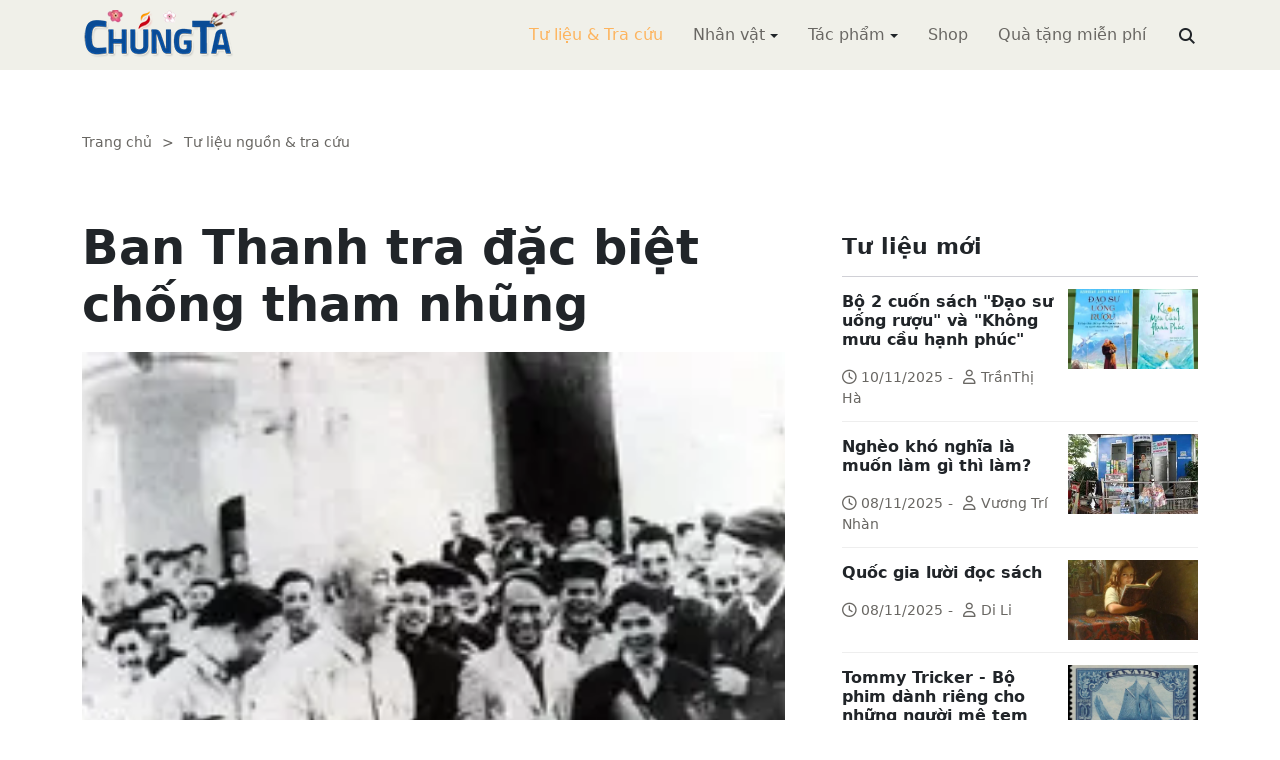

--- FILE ---
content_type: text/html; charset=utf-8
request_url: https://chungta.com/nd/tu-lieu-tra-cuu/ban_thanh_tra_dac_biet_chong_tham_nhung-e.html
body_size: 11524
content:
<!DOCTYPE html><html xmlns="http://www.w3.org/1999/xhtml" lang="vi"><head><title>Ban Thanh tra đặc biệt chống tham nhũng :: Suy ngẫm &amp; Tự vấn :: ChúngTa.com</title><meta name="viewport" content="width=device-width, initial-scale=1"/><link rel="canonical" href="https://www.chungta.com/nd/tu-lieu-tra-cuu/ban_thanh_tra_dac_biet_chong_tham_nhung-e.html"/><link rel="preconnect" href="//cdnjs.cloudflare.com"/><link rel="preconnect" href="//fonts.googleapis.com"/><link rel="preconnect" href="//fonts.gstatic.com"/><link rel="preconnect" href="//st.chungta.com"/><link rel="preconnect" href="//fs.chungta.com"/><link rel="preconnect" href="//connect.facebook.net"/><link rel="preconnect" href="//platform.twitter.com"/><link rel="preconnect" href="//www.googletagmanager.com"/><meta name="description" content="Trong khi lãnh đạo chính quyền, Hồ Chủ tịch quan tâm nhất đến vấn đề sao cho được lòng dân, và xem đó như nguyên tắc cao nhất..., ChúngTa.com - Chia sẻ tri thức, Phát triển văn hóa, Khai sáng cá nhân, Khai sáng cộng đồng"/><link rel="icon" type="image/x-icon" href="//fs.chungta.com/files/14124e6776864c6d8fb32525a6f38daa/image=x-icon/8f9ca62a95ab4e1ab9593ae1bfa3fd11/favicon.ico"/><link rel="shortcut icon" type="image/x-icon" href="//fs.chungta.com/files/14124e6776864c6d8fb32525a6f38daa/image=x-icon/8f9ca62a95ab4e1ab9593ae1bfa3fd11/favicon.ico"/><meta property="og:locale" content="vi_VN"/><meta property="og:url" content="https://www.chungta.com/nd/tu-lieu-tra-cuu/ban_thanh_tra_dac_biet_chong_tham_nhung-e.html"/><meta property="og:title" content="Ban Thanh tra đặc biệt chống tham nhũng"/><meta property="og:description" content="Trong khi lãnh đạo chính quyền, Hồ Chủ tịch quan tâm nhất đến vấn đề sao cho được lòng dân, và xem đó như nguyên tắc cao nhất..."/><meta property="og:image" content="https://fs.chungta.com/thumbnailwebps/14124e6776864c6d8fb32525a6f38daa/0/0/0/0f9d5b81b3d547bba9e48aab8ccd3c75/0/2009/0004755060302/ban-thanh-tra-dac-biet-chong-tham-nhung.webp"/><meta property="og:image" content="https://fs.chungta.com/images/14124e6776864c6d8fb32525a6f38daa/f755dfbf8e144443b8a8d0f98725920c/ChungTa.com-cover.jpg.webp"/><meta name="twitter:card" content="summary_large_image"/><meta name="twitter:title" content="Ban Thanh tra đặc biệt chống tham nhũng"/><meta name="twitter:description" content="Trong khi lãnh đạo chính quyền, Hồ Chủ tịch quan tâm nhất đến vấn đề sao cho được lòng dân, và xem đó như nguyên tắc cao nhất..."/><meta name="twitter:image" content="https://fs.chungta.com/thumbnailwebps/14124e6776864c6d8fb32525a6f38daa/0/0/0/0f9d5b81b3d547bba9e48aab8ccd3c75/0/2009/0004755060302/ban-thanh-tra-dac-biet-chong-tham-nhung.webp"/><meta name="twitter:image" content="https://fs.chungta.com/images/14124e6776864c6d8fb32525a6f38daa/f755dfbf8e144443b8a8d0f98725920c/ChungTa.com-cover.jpg.webp"/><meta property="og:type" content="article"/><meta property="fb:pages" content="113265397099"/><meta property="fb:admins" content="1223198359,1203931357"/><meta property="fb:app_id" content="111535571443"/><meta property="article:author" content="https://www.facebook.com/chungtachamcom"/><link rel="stylesheet" crossorigin="anonymous" href="//st.chungta.com/_assets/default.css?v=1768749247"/><link rel="stylesheet" href="//st.chungta.com/_themes/default/css/all.css?v=1768749254"/><link rel="stylesheet" crossorigin="anonymous" href="//st.chungta.com/_css/s_ce3acdc88af44d2c850841290f8fce4b.css?v=1754907065"/><style>#mmenujs-12eb45851bdd473a924ca582f7d7d5da:not(.mm-menu_offcanvas){display:none}</style></head><body><div class="chungta nd default desktop macos desktop-os tu-lieu-tra-cuu cms-content view"><header class="header"><div class="container"><div class="row"><div class="zone logo col-8 col-sm-6 col-xl-3"><div><div><h1><a href="/index.html" style="background-image:url(//fs.chungta.com/files/14124e6776864c6d8fb32525a6f38daa/image=png/6b9223ed8365486e8755475dd36fa660/medium-logo-155x50.png)">ChúngTa.com</a></h1></div></div></div><nav class="zone menu right col-4 col-sm-6 col-xl-9"><div class="portlet main-menu"><div class="content"><nav id="mmenujs-12eb45851bdd473a924ca582f7d7d5da" class="navigator mm-menu"><ul><li class="search box"><span><span><input type="text" maxlength="150" onkeyup="__onsearch(event, this)" placeholder=""/><span class="fa fa-search"></span></span></span></li><li class="selected"><a href="/nd/tu-lieu-tra-cuu.html">Tư liệu &amp; Tra cứu</a></li><li class="has children"><a href="/nhan-vat.html">Nhân vật</a><label></label><ul><li><a href="/nd/nhan-vat-van-hoa.html">Nhân vật Văn hóa</a></li><li><a href="/nd/nhan-vat-xa-hoi.html">Nhân vật Hoạt động Xã hội</a></li></ul></li><li class="has children"><a href="/tac-pham.html">Tác phẩm</a><label></label><ul><li><a href="/nd/tac-pham-van-hoc.html">Tác phẩm văn học</a></li><li><a href="/nd/tac-pham-hoc-thuat.html">Tác phẩm học thuật</a></li><li><a href="/nd/tac-pham-hoc-lam-nguoi.html">Tác phẩm học làm người</a></li></ul></li><li><a href="//shop.chungta.com/?utm_campaign=corss-funnels&amp;utm_source=chungta&amp;utm_medium=links&amp;utm_content=header-link">Shop</a></li><li><a href="//shop.chungta.com/offer/freebook-ngcntb-tang-sach-mien-phi?utm_campaign=freebook-ngcntb&amp;utm_source=chungta&amp;utm_medium=links&amp;utm_content=header-link">Quà tặng miễn phí</a></li></ul></nav><a href="#mmenujs-12eb45851bdd473a924ca582f7d7d5da" class="navigator toggle"><button type="button"><i class="fas fa-bars"></i></button></a><nav class="navigator"><ul><li class="selected"><a href="/nd/tu-lieu-tra-cuu.html">Tư liệu &amp; Tra cứu</a></li><li class="has children"><a href="/nhan-vat.html">Nhân vật</a><label></label><ul><li><a href="/nd/nhan-vat-van-hoa.html">Nhân vật Văn hóa</a></li><li><a href="/nd/nhan-vat-xa-hoi.html">Nhân vật Hoạt động Xã hội</a></li></ul></li><li class="has children"><a href="/tac-pham.html">Tác phẩm</a><label></label><ul><li><a href="/nd/tac-pham-van-hoc.html">Tác phẩm văn học</a></li><li><a href="/nd/tac-pham-hoc-thuat.html">Tác phẩm học thuật</a></li><li><a href="/nd/tac-pham-hoc-lam-nguoi.html">Tác phẩm học làm người</a></li></ul></li><li><a href="//shop.chungta.com/?utm_campaign=corss-funnels&amp;utm_source=chungta&amp;utm_medium=links&amp;utm_content=header-link">Shop</a></li><li><a href="//shop.chungta.com/offer/freebook-ngcntb-tang-sach-mien-phi?utm_campaign=freebook-ngcntb&amp;utm_source=chungta&amp;utm_medium=links&amp;utm_content=header-link">Quà tặng miễn phí</a></li><li class="search box"><span><input type="text" maxlength="150" onkeyup="__onsearch(event, this)" placeholder=""/><span class="fa fa-search"></span></span></li></ul></nav></div></div></nav></div></div></header><div class="main container"><div class="row"><div class="zone content widgets col-12 col-lg-8"><div class="portlet noi-dung"><div class="content"><ul class="cms breadcrumbs" itemprop="breadcrumb" itemtype="http://schema.org/BreadcrumbList"><li itemprop="itemListElement" itemtype="http://schema.org/ListItem"><meta property="position" content="1"/><span><a href="/index.html">Trang chủ</a></span></li><li><label>&gt;</label></li><li itemprop="itemListElement" itemtype="http://schema.org/ListItem"><meta property="position" content="2"/><span><a href="/nd/tu-lieu-tra-cuu.html">Tư liệu nguồn &amp; tra cứu</a></span></li></ul><div class="cms view content"><h2>Ban Thanh tra đặc biệt chống tham nhũng</h2><figure class="animate__animated animate__fadeIn background thumbnail"><span style="background-image:url(//fs.chungta.com/thumbnailwebps/14124e6776864c6d8fb32525a6f38daa/0/0/0/0f9d5b81b3d547bba9e48aab8ccd3c75/0/2009/0004755060302/ban-thanh-tra-dac-biet-chong-tham-nhung.webp)"></span></figure><div class="meta"><span><label>Trần Vĩnh Khang</label></span><section><span>08:31 CH @ Thứ Ba - 28 tháng 2, 2006<i style="display:none" class="edit icon float-end fas fa-edit"></i></span></section></div><section class="body"><P><I>Một tháng sau ngày</SPAN>giành được chính quyền trên cả nước, Chủ tịch Hồ Chí Minh trong cuộc gặp gỡ với đại biểu báo chí</SPAN>ngày 6/10/1945, đã nói: Chính phủ dân chủ cộng hoà lâm thời là công bộc của dân. Làm việc nước hay làm việc gì khác, người ta thường muốn có một chút danh hay một chút lợi về phần mình. Nhưng anh em trong Chính phủ lâm thời hiện nay, như quốc dân đã biết, ra gánh vác việc nước, không ai mong danh hay chuộng lợi</SPAN>.</I><I>Muốn cho danh chính, thì danh, làm sao cho dân tộc mình có danh với thế giới và lợi, làm thế nào cho tranh được lợi với thế giới.</SPAN></I></P><P></P><P>Trong khi lãnh đạo chính quyền, Hồ Chủ tịch quan tâm nhất đến vấn đề sao cho được lòng dân, và xem đó như nguyên tắc cao nhất. Người viết trên báo Cứu quốc 65 ngày 12/10/1945: "Ta nhận thấy xung quanh các UBND, một vài nơi tiếng phàn nàn oán thán nhiều hơn các Uỷ ban địa phương. Những Uỷ ban đó không những không được dân yêu, còn bị dân khinh, dân ghét là khác nữa.</SPAN></P><P>Thứ nhất, dân ghét các ông Chủ tịch các ông uỷ viên vì cái tật ngông nghênh, cậy thế cậy quyền. Những ông này không hiểu nhiệm vụ và chính sách của Việt minh, nên khi nắm được chính quyền trong tay vẫn lạm dụng, có được mấy khẩu súng lục trong túi lúc nào cũng lăm le muốn bắn, đeo chiếc kiếm bên mình lúc nào cũng chỉ chực muốn chặt người ta. Người ta còn bĩu môi nói đến bà “thủ trưởng” nọ bận quần áo chẽn, tóc ngắn, cưỡi ngựa ra đi rong khắp phố mà chẳng có việc gì, người ta còn thì thào chỉ trỏ ông tỉnh trưởng kia vác ô tô đưa bà tỉnh trưởng đi chơi mát mỗi chiều”.</SPAN></P><P>Để khắc phục tình trạng đó, Hồ Chủ tịch đã không chỉ chờ ở biện pháp tuyên truyền, giải thích, phê bình, tự phê bình. Ngày 23/11/1945, bằng sắc lệnh số 64 đăng trong Công báo, người đã lập ra một Ban thanh tra đặc biệt và một toà án đặc biệt c</SPAN>ó nhiệm vụ giám sát và xét xử các sai phạm của các nhân viên từ trong các UBND các cấp đến cơ quan cao nhất của chính quyền, Chính phú, không để cho Toà án địa phương lại xử quan chức địa phương.</SPAN></P><P></SPAN></P><P>Nội dung sắc lệnh như sau:</SPAN></P><P></SPAN></P><P>"Chủ tịch Chính phủ lâm thời Việt <?xml:namespace prefix = st1/><st1:country-region w:st="on"><st1:place w:st="on">Nam</st1:place></st1:country-region> dân chủ cộng hoà ra sắc lệnh:</SPAN></P><P></SPAN></P><P><STRONG>Điều thứ nhất</STRONG>: Chính phủ sẽ lập ngay một Ban thanh tra đặc biệt, có uỷ nhiệm là đi giám sát tất cả các công việc và các nhân viên của UBND, các cơ quan của Chính phủ.</SPAN></P><P></SPAN></P><P><STRONG>Điều thứ hai</STRONG>: Ban thanh tra đặc biệt có toàn quyền:</SPAN></P><UL><LI>Nhận các đơn khiếu nại của nhân dân.</SPAN><li>Điều tra, hội chứng, xem xét các tài liệu giấy tờ của các của Chính phủ cần thiết cho công việc giám sát.</SPAN><li>Đình chức, bắt giam bất cứ nhân viên nào trong UBND hay của Chính phủ đã phạm lỗi, trước khi mang ra Hội đồng Chính phủ hay Toà án đặc biệt xét xử.</SPAN></SPAN><li>Tịch biên hoặc niêm phong những tang vật và dùng mọi cách điều tra để lập một hồ sơ mang một phạm nhân ra Toà án đặc biệt.</SPAN></LI></UL><P>Ban Thanh tra có thể truy tố cả các việc đã xảy ra trước ngày ban sắc lệnh</SPAN>này.</SPAN></P><P>Ban thanh tra có quyền đề nghị lên Chính phủ những điều cần sửa đổi trong các cơ quan.</SPAN></P><P>Khi Ban thanh tra đặc biệt đã lập xong được hồ sơ truy tố, thì các vụ việc sẽ được UBND hoặc các cơ quan được đưa ra xét xử không ở các toà án dân sự thường, mà do một toà án đặc biệt.</SPAN></P><P>Sắc lệnh số 64–SL cũng quy định luôn chức năng, cơ cấu về lề lối làm việc của Toà án đặc biệt như sau:</SPAN></P><P></SPAN></P><P><STRONG>Điều thứ ba</STRONG>: sẽ thiết lập ngay tại Hà Nội một toà án đặc biệt để xử những nhân viên</SPAN>của các UBND hay các cơ quan của Chính phủ do Ban thanh tra truy tố.</SPAN></P><P></SPAN></P><P><STRONG>Điều thứ tư</STRONG>: Toà án đặc biệt có ông Chủ tịch Chính phủ lâm thời (tức là Chủ tịch nước) làm chánh án và hai ông Bộ trưởng Bộ Nội vụ và Bộ trưởng Bộ Tư pháp làm hội thẩm.</SPAN></P><P>Bộ trưởng Bộ Tư pháp sẽ là hội thẩm thuyết trình. Một uỷ viên trong Ban Thanh tra đứng buộc tội .</SPAN></SPAN></P><P>Viên lục sự sẽ do ông Trưởng lý toà thượng thẩm Hà Nội chỉ định.</SPAN></P><P></SPAN></P><P><STRONG>Điều thứ năm</STRONG>: Bị cáo có thể tự bào chữa lấy, hay nhờ luật sư bênh vực, ông hội thẩm thuyết trình có thể cử một luật sư ra bào chữa không cho bị cáo.</SPAN></SPAN></P><P></SPAN></P><P><STRONG>Điều thứ sáu</STRONG>: Toà án đặc biệt có toàn quyền định án, có thể tuyên án tử hình: những án tuyên lên sẽ thi hành trong 48 giờ.</SPAN></P><P></SPAN></P><P>Bản sắc lệnh được Chủ tịch Hồ Chí Minh ký ngày 23/11/1945.</P><P></p></section><div class="info"><div><span>Nguồn:</span><span><label>Tạp chí Tia Sáng</label></span></div><section><span class="shares" data-share-to="facebook"><a href="#"><i class="fab fa-facebook"></i>Facebook</a></span><span class="shares" data-share-to="twitter"><a href="#"><i class="fab fa-twitter"></i>Twitter</a></span><span class="shares" data-share-to="linkedin"><a href="#"><i class="fab fa-linkedin"></i>LinkedIn</a></span><span class="shares" data-share-to="pinterest"><a href="#"><i class="fab fa-pinterest"></i>Pinterest</a></span><span><span>Cập nhật lúc:</span><label>01:55 CH @ 03/02/2009</label></span></section></div></div><div class="cms view internal relateds"><div class="cms list title relateds"><h3>Nội dung liên quan</h3></div><ul class="cms list"><li class="no thumbnail"><h3><a href="/nd/tu-lieu-tra-cuu/anh_huong_cua_van_hoa_doi_voi_phap_luat.html">Ảnh hưởng của văn hóa đối với pháp luật</a></h3><div>09/10/2014<label> | </label>Nguyễn Trần Bạt<span class="summary" data-fixed-lines="1">Văn hóa có một ảnh hưởng không thể phủ nhận đối với pháp luật. Văn hóa chính là cuộc sống, do đó, việc xây dựng pháp luật, theo lẽ tự nhiên, phải dựa trên những kinh nghiệm văn hóa, tức là pháp luật phải có khả năng biến thành văn hóa để điều chỉnh cuộc sống. Tuy nhiên, thực tế cho thấy, ở rất nhiều nơi trên thế giới, hệ thống pháp luật tỏ ra không tương thích với cuộc sống. Phải chăng yếu tố văn hóa, ở những nơi đó, đã bị tách rời khỏi pháp luật hay bản thân pháp luật được xây dựng trên một nền văn hóa méo mó, phi tự nhiên?</span></div></li><li class="no thumbnail"><h3><a href="/nd/tu-lieu-tra-cuu/than_linh_phap_quyen.html">Thần linh pháp quyền</a></h3><div>20/08/2014<label> | </label>Nguyễn Sĩ Dũng<span class="summary" data-fixed-lines="1">Pháp quyền về bản chất gắn với “thần linh”. Và người đầu tiên không ngại nói ra điều ấy chính là Chủ tịch Hồ Chí Minh. Ngoài ra, Chủ tịch Hồ Chí Minh, có lẽ, cũng là người Việt Đầu tiên nói đến pháp quyền. Năm 1919, trong bản yêu sách gửi đến hội nghị Versaille, yêu sách thứ 7 được người đề ra là pháp quyền...</span></div></li><li class="no thumbnail"><h3><a href="/nd/tu-lieu-tra-cuu/phap_luat-tai_san_tinh_than_cua_nhan_dan.html">Pháp luật – Tài sản tinh thần của nhân dân</a></h3><div>21/02/2014<label> | </label>Nguyễn Trần Bạt<span class="summary" data-fixed-lines="1">Xuất phát từ đòi hỏi xã hội phải được điều chỉnh bởi những quy tắc nhất định, pháp luật đã ra đời. Bản chất của pháp luật là các khế ước xã hội, tức là kết quả của sự thỏa thuận của mọi người. Nếu thỏa mãn điều kiện này, sự tự nguyện nhượng bớt một phần tự do cá nhân sẽ đưa đến sự hình thành của nền dân chủ ở đó, tự do không chỉ đơn thuần là tự do bản năng mà sẽ có chất lượng cao hơn, tức là tự do mang trong mình sự hài hòa lợi ích giữa các cá nhân, giữa cá nhân với cộng đồng và ở mức độ cao hơn nữa, tự do như là, phát triển...</span></div></li><li class="no thumbnail"><h3><a href="/nd/tu-lieu-tra-cuu/tham_nhung_va_tham_nhung_tinh_than.html">Tham nhũng và tham nhũng tinh thần</a></h3><div>29/11/2011<label> | </label>Nguyễn Trần Bạt<span class="summary" data-fixed-lines="1">Nếu như chống tham những vật chất có mục đích là làm trong sạch đời sống xã hội thì chống tham nhũnng tinh thần có nhiệm vụ là chống lại sự rủi ro đối với sự phát triển của nhân loại.”</span></div></li><li class="no thumbnail"><h3><a href="/nd/tu-lieu-tra-cuu/luat_su_cua_nha_nuoc_va_luat_su_cua_dan-e.html">Luật sư của Nhà nước và Luật sư của người dân</a></h3><div>07/12/2010<label> | </label>Đoàn Tiểu Long<span class="summary" data-fixed-lines="1">Từ trước tới nay, các chuyên gia pháp lý của ta đều nhất trí rằng “bình đẳng trước Toà án” chỉ là một nội dung của quyền “bình đẳng trước pháp luật” mà Hiến pháp quy định, tuy nhiên trước Toà án các bên chỉ bình đẳng về mặt tố tụng, tức là đưa ra chứng cứ, tài liệu, yêu cầu và tranh luận, chứ không bình đẳng về mọi mặt. Chính đây là điều đáng suy ngẫm...</span></div></li><li class="no thumbnail d-none"><h3><a href="/nd/tu-lieu-tra-cuu/lanh_dao_phi_cach_mang-e.html">Lãnh đạo phi cách mạng</a></h3><div>18/10/2010<label> | </label>Nguyễn Trần Bạt, Chủ tịch / Tổng giám đốc, InvestConsult Group<span class="summary" data-fixed-lines="1">Lịch sử phát triển của nhân loại đã trải qua những bước chuyển mình đầy ý nghĩa như là hệ quả của rất nhiều cuộc cách mạng vĩ đại và tất yếu. Tuy nhiên, trong những năm gần đây, người ta đã buộc phải nhìn lại vai trò của những cuộc cách mạng bằng một đầu óc tỉnh táo và một con mắt khách quan hơn, toàn diện hơn. Điều này phản ánh những thay đổi về chất không chỉ của thế giới mà cả của tư duy lãnh đạo...</span></div></li><li class="no thumbnail d-none"><h3><a href="/nd/tu-lieu-tra-cuu/dai_bieu_qh_phai_am_hieu_luat_kg-e.html">Đại biểu Quốc hội có nhất thiết phải am hiểu luật?</a></h3><div>09/01/2006<label> | </label>Đoàn Tiểu Long<span class="summary" data-fixed-lines="1">Các đại biểu Quốc hội vì thế không nhất thiết là luật gia, mà trước hết phải là chính khách. Điều quan trọng nhất họ cần nắm được, đó là tâm tư, nguyện vọng của các cử tri đã tín nhiệm cử họ làm đại diện...</span></div></li><li class="no thumbnail d-none"><h3><a href="/nd/tu-lieu-tra-cuu/dan_chu_la_cua_quy_bau_nhat-e.html">“Dân chủ là của quý báu nhất của nhân dân, Chuyên chính là cái khóa, cái cửa để phòng kẻ phá hoại”</a></h3><div>06/01/2006<label> | </label>Ngô Vương Anh<span class="summary" data-fixed-lines="1">“Dân chủ nghĩa là dân là chủ. Dân chủ là của báu vì đó không phải là thứ tự nhiên có sẵn mà đó là thành quả của cách mạng, nhân dân ta đã phải đấu tranh, hy sinh gian khổ mới giành được. Dân chủ là của báu vì đó là lý tưởng, là ước vọng của toàn thể nhân dân ta về một xã hội tốt đẹp trong tương lai..."<BR></span></div></li><li class="no thumbnail d-none"><h3><a href="/nd/tu-lieu-tra-cuu/tru_lam_quyen_de_chong_tham_nhung-e.html">Trừ lạm quyền để chống tham nhũng</a></h3><div>11/12/2005<label> | </label>Nhật Lệ<span class="summary" data-fixed-lines="1">Dân chủ là xu thế không cưỡng lại được, không phải vì đó là sản phẩm đến từ Mỹ, từ phương Tây, hoặc từ quốc gia nào đó (như có người nghĩ vậy), mà vì đó là nhu cầu căn bản đến từ người dân, nghĩa là từ bên trong. Tôi nói thêm : Đây không phải là nhu cầu bức xúc của một thiểu số có học hay là trí thức; người dân nào cũng cảm thấy như vậy...</span></div></li><li class="no thumbnail d-none"><h3><a href="/nd/tu-lieu-tra-cuu/lap_phap_huong_toi_phap_quyen-e.html">Lập pháp hướng tới pháp quyền</a></h3><div>16/11/2005<label> | </label>Bùi Ngọc Sơn<span class="summary" data-fixed-lines="1">Hàng loạt cố gắng hiện nay như: "nâng cao chất lượng đại biểu Quốc hội", "đổi mới quy trình lập pháp", "tăng cường năng lực lập pháp"?.. là những việc cần làm để ngành lập pháp có thể cho ra những sản phẩm tốt hơn. Nhưng, một chiếc cày bằng đồng cũng không hiệu quả nhiều hơn một chiếc cày bằng gỗ là bao...</span></div></li><li class="no thumbnail d-none"><h3><a href="/nd/tu-lieu-tra-cuu/doi_moi_hoat_dong_lap_phap-e.html">Đổi mới hoạt động lập pháp</a></h3><div>08/11/2005<label> | </label>Nguyễn Sĩ Dũng<span class="summary" data-fixed-lines="1">Cơ sở dữ liệu luật Việt nam do Trung tâm Tin học của Văn phòng Quốc Hội quản trị chứa tới khoảng gần 14.000 văn bản quy phạm pháp luật còn hiệu lực thi hành. Con số này là quá nhiều hay quá ít đối với đất nước ta?</span></div></li><li class="no thumbnail d-none"><h3><a href="/nd/tu-lieu-tra-cuu/doc_quyen_chuc_vu_cai_goc_cua_tham_nhung-e.html">“Độc quyền chức vụ” cái gốc của tham nhũng</a></h3><div>01/10/2005<label> | </label>TS. Phạm Anh Tuấn<span class="summary" data-fixed-lines="1">Tham nhũng ở Việt Nam hiện nay đã trở thành quốc nạn. Quốc nạn tham nhũng là một trong những dấu hiệu cảnh báo năng lực quản lý của bộ máy Nhà nước không còn phù hợp với sự phát triển của đất nước. Vì thế, dự thảo Luật Phòng, chống tham nhũng đang được Quốc hội đưa ra lấy ý kiến nhân dân để sớm ban hành, áp dụng. Tham nhũng, dù xảy ra ở đâu thì cũng là tội phạm đặc biệt, được thực hiện trước hết bởi các quan chức...</span></div></li><li class="no thumbnail d-none"><h3><a href="/nd/tu-lieu-tra-cuu/chong_tham_nhung-e.html">Chống tham nhũng</a></h3><div>21/07/2005<label> | </label>Nguyễn Quang A<span class="summary" data-fixed-lines="1">Tham nhũng là lạm dụng quyền được trao để mưu lợi cá nhân. Có uỷ quyền là có thể tham nhũng. Tham nhũng cổ gần như loài người và sẽ còn khi loài người còn. Chẳng ai tin vào hi vọng hão huyền về một xã hội không có người được trao quyền, không có nhà nước.</span></div></li><li class="no thumbnail d-none"><h3><a href="/nd/tu-lieu-tra-cuu/toan_dan_hien_ke_chong_tham_nhung-e.html">Toàn dân hiến kế chống tham nhũng</a></h3><div>21/07/2005<label> | </label>Đỗ Lê Tảo<span class="summary" data-fixed-lines="1">Hôm nay (ngày 20.7), dự thảo Luật Phòng, chống tham nhũng được đưa ra lấy ý kiến đóng góp của mọi tầng lớp nhân dân, các cơ quan, tổ chức, đoàn thể quần chúng... Theo tờ trình của Chính phủ về dự án Luật Phòng, chống tham nhũng tại kỳ họp thứ 7 - Quốc hội khoá XI thì tình hình tham nhũng hiện nay của nước ta đang diễn ra rất phức tạp, trong nhiều lĩnh vực, có xu hướng tăng về quy mô, tính chất ngày càng nghiêm trọng...</span></div></li><li class="no thumbnail d-none"><h3><a href="/nd/tu-lieu-tra-cuu/cong_cu_chong_tham_nhung_cua_to_chuc_minh_bach_quoc_te-f.html">Công cụ chống tham nhũng của Tổ chức minh bạch quốc tế</a></h3><div>18/07/2005<label> | </label>Danh Đức<span class="summary" data-fixed-lines="1">Cảnh sát điều tra sẽ có kết luận về những vụ việc đang làm công chúng buồn lòng, thậm chí nghĩ rằng mình đang bị lừa đảo, móc túi. <BR></span></div></li><li class="all"><a href="#">xem toàn bộ</a></li></ul></div><div class="cms view others"><div class="cms list title others"><h3>Nội dung khác</h3></div><ul class="cms list"><li class="no thumbnail"><h3><a href="/nd/tu-lieu-tra-cuu/bo-2-cuon-sach-dao-su-uong-ruou-va-khong-muu-cau-hanh-phuc.html">Bộ 2 cuốn sách "Đạo sư uống rượu" và "Không mưu cầu hạnh phúc"</a></h3><div>10/11/2025<label> | </label>TrầnThị Hà</div></li><li class="no thumbnail"><h3><a href="/nd/tu-lieu-tra-cuu/ngheo_kho_nghia_la_muon_lam_gi_thi_lam.html">Nghèo khó nghĩa là muốn làm gì thì làm?</a></h3><div>08/11/2025<label> | </label>Vương Trí Nhàn</div></li><li class="no thumbnail"><h3><a href="/nd/tu-lieu-tra-cuu/quoc-gia-luoi-doc-sach.html">Quốc gia lười đọc sách</a></h3><div>08/11/2025<label> | </label>Di Li</div></li><li class="no thumbnail"><h3><a href="/nd/tu-lieu-tra-cuu/tommy-tricker-bo-phim-danh-rieng-cho-nguoi-me-tem.html">Tommy Tricker - Bộ phim dành riêng cho những người mê tem</a></h3><div>08/11/2025<label> | </label>Duy Wu</div></li><li class="no thumbnail"><h3><a href="/nd/tu-lieu-tra-cuu/kinh-nguoi-biet-song-mot-minh.html">Kinh người biết sống một mình</a></h3><div>08/11/2025<label> | </label>Làng Mai</div></li><li class="no thumbnail"><h3><a href="/nd/tu-lieu-tra-cuu/benh-theo-ly-thuyet.html">Bệnh theo lý thuyết</a></h3><div>08/11/2025<label> | </label>Nguyễn Thị Ngọc Hải</div></li><li class="no thumbnail"><h3><a href="/nd/tu-lieu-tra-cuu/chuyen_thinh_suy_cua_mon_van_hoc.html">Toàn cầu hoá và chuyện thịnh suy của môn văn học</a></h3><div>31/01/2006<label> | </label>Ngô Tự Lập</div></li><li class="no thumbnail"><h3><a href="/nd/tu-lieu-tra-cuu/cai_tam_doi_thuong-e.html">Cái tâm đời thường</a></h3><div>20/10/2005<label> | </label>Phan Chí Thành</div></li><li class="no thumbnail"><h3><a href="/nd/tu-lieu-tra-cuu/viettel-ga_nha_que_lam_thuong_hieu-5.html">“Gã nhà quê làm thương hiệu”</a></h3><div>25/04/2005</div></li><li class="no thumbnail"><h3><a href="/nd/tu-lieu-tra-cuu/van_hoa_doc_cho_thieu_nhi-can_khong-d.html">Văn hóa đọc cho thiếu nhi - cần không?</a></h3><div>09/07/2005<label> | </label>Phan Đăng</div></li><li class="no thumbnail"><h3><a href="/nd/tu-lieu-tra-cuu/con_nguoi_hiem_doc-e.html">Con người hiểm độc</a></h3><div>01/01/1900<label> | </label>Phạm Quỳnh</div></li><li class="no thumbnail"><h3><a href="/nd/tu-lieu-tra-cuu/co_hoi_thu_tu-toan_cau_hoa.html">Cơ hội thứ tư - toàn cầu hóa</a></h3><div>18/04/2004<label> | </label>Nguyễn Trần Bạt</div></li></ul></div></div></div></div><div class="zone sidebar widgets col-12 col-lg-4"><div class="portlet tu-lieu-moi"><section class="title"><div><span>Tư liệu mới</span></div></section><div class="content"><ul class="cms list content"><li><a href="/nd/tu-lieu-tra-cuu/bo-2-cuon-sach-dao-su-uong-ruou-va-khong-muu-cau-hanh-phuc.html"><figure class="background thumbnail"><span style="background-image:url(//fs.chungta.com/thumbnailwebps/14124e6776864c6d8fb32525a6f38daa/0/0/0/1145477f365149bf84f454c5288391e3/0/2025/7495854021011/bo-2-cuon-sach-dao-su-uong-ruou-va-khong-muu-cau-hanh-phuc.webp)"></span></figure></a><h3><a href="/nd/tu-lieu-tra-cuu/bo-2-cuon-sach-dao-su-uong-ruou-va-khong-muu-cau-hanh-phuc.html">Bộ 2 cuốn sách "Đạo sư uống rượu" và "Không mưu cầu hạnh phúc"</a></h3><div><i class="far fa-clock"></i>10/11/2025<label>-</label><i class="far fa-user"></i>TrầnThị Hà</div></li><li><a href="/nd/tu-lieu-tra-cuu/ngheo_kho_nghia_la_muon_lam_gi_thi_lam.html"><figure class="background thumbnail"><span style="background-image:url(//fs.chungta.com/thumbnailwebps/14124e6776864c6d8fb32525a6f38daa/0/0/0/8b2572d695de4e4e84b82fdb9666eda6/0/2016/0004116031305/ngheo-kho-nghia-la-muon-lam-gi-thi-lam.webp)"></span></figure></a><h3><a href="/nd/tu-lieu-tra-cuu/ngheo_kho_nghia_la_muon_lam_gi_thi_lam.html">Nghèo khó nghĩa là muốn làm gì thì làm?</a></h3><div><i class="far fa-clock"></i>08/11/2025<label>-</label><i class="far fa-user"></i>Vương Trí Nhàn</div></li><li><a href="/nd/tu-lieu-tra-cuu/quoc-gia-luoi-doc-sach.html"><figure class="background thumbnail"><span style="background-image:url(//fs.chungta.com/thumbnailwebps/14124e6776864c6d8fb32525a6f38daa/0/0/0/c51d6b3e1b4649118fba2767c2571a05/0/2025/0114243120811/quoc-gia-luoi-doc-sach.webp)"></span></figure></a><h3><a href="/nd/tu-lieu-tra-cuu/quoc-gia-luoi-doc-sach.html">Quốc gia lười đọc sách</a></h3><div><i class="far fa-clock"></i>08/11/2025<label>-</label><i class="far fa-user"></i>Di Li</div></li><li><a href="/nd/tu-lieu-tra-cuu/tommy-tricker-bo-phim-danh-rieng-cho-nguoi-me-tem.html"><figure class="background thumbnail"><span style="background-image:url(//fs.chungta.com/thumbnailwebps/14124e6776864c6d8fb32525a6f38daa/0/0/0/7efc87619a5346359c46f7656ec0ce0b/0/2025/1542227120811/tommy-tricker-bo-phim-danh-rieng-cho-nhung-nguoi-me-tem.webp)"></span></figure></a><h3><a href="/nd/tu-lieu-tra-cuu/tommy-tricker-bo-phim-danh-rieng-cho-nguoi-me-tem.html">Tommy Tricker - Bộ phim dành riêng cho những người mê tem</a></h3><div><i class="far fa-clock"></i>08/11/2025<label>-</label><i class="far fa-user"></i>Duy Wu</div></li><li><a href="/nd/tu-lieu-tra-cuu/kinh-nguoi-biet-song-mot-minh.html"><figure class="background thumbnail"><span style="background-image:url(//fs.chungta.com/thumbnailwebps/14124e6776864c6d8fb32525a6f38daa/0/0/0/96583f12260141ad8745a1d3aa75a992/0/2025/8493959110811/kinh-nguoi-biet-song-mot-minh.webp)"></span></figure></a><h3><a href="/nd/tu-lieu-tra-cuu/kinh-nguoi-biet-song-mot-minh.html">Kinh người biết sống một mình</a></h3><div><i class="far fa-clock"></i>08/11/2025<label>-</label><i class="far fa-user"></i>Làng Mai</div></li><li><a href="/nd/tu-lieu-tra-cuu/benh-theo-ly-thuyet.html"><figure class="background thumbnail"><span style="background-image:url(//fs.chungta.com/thumbnailwebps/14124e6776864c6d8fb32525a6f38daa/0/0/0/b8f7fe979db840f1962c500300ec4067/0/2025/8963545110811/benh-theo-ly-thuyet.webp)"></span></figure></a><h3><a href="/nd/tu-lieu-tra-cuu/benh-theo-ly-thuyet.html">Bệnh theo lý thuyết</a></h3><div><i class="far fa-clock"></i>08/11/2025<label>-</label><i class="far fa-user"></i>Nguyễn Thị Ngọc Hải</div></li><li><a href="/nd/tu-lieu-tra-cuu/dung-danh-mat-tam-tu-bi.html"><figure class="background thumbnail"><span style="background-image:url(//fs.chungta.com/thumbnailwebps/14124e6776864c6d8fb32525a6f38daa/0/0/0/37eb735fb5fd4b5c92e1a200608439c5/0/2025/9823151110811/dung-danh-mat-tam-tu-bi.webp)"></span></figure></a><h3><a href="/nd/tu-lieu-tra-cuu/dung-danh-mat-tam-tu-bi.html">Đừng đánh mất tâm từ bi</a></h3><div><i class="far fa-clock"></i>08/11/2025</div></li></ul></div></div></div></div></div><footer class="footer"><div class="container"><div class="zone widgets d-flex w-100"><div class="portlet d-flex"><div class="content"><div class="left"><span><i class="fas fa-home"></i></span><span><a href="/index.html">Trang chủ</a></span><span>-</span><span><a href="/gioi-thieu/website/chungta-com.html">Giới thiệu</a></span><span>-</span><span><a href="//shop.chungta.com/?utm_campaign=cross-funnels&amp;utm_source=chungta&amp;utm_medium=links&amp;utm_content=footer-link">Shop</a></span><span>-</span><span><a href="//shop.chungta.com/offer/freebook-ngcntb-tang-sach-mien-phi?utm_campaign=freebook-ngcntb&amp;utm_source=chungta&amp;utm_medium=links&amp;utm_content=footer-link">Quà tặng</a></span><span>-</span><span><a href="/rss.xml">RSS</a></span></div><div class="links right"><span><i class="fab fa-facebook"></i></span><span><a href="//www.facebook.com/chungtachamcom" target="_blank">ChungTa.com</a></span></div></div></div></div><div class="row"><div class="zone widgets col-12 col-lg-8"><div class="portlet mega-menu"><div class="content"><div class="navigator mega three columns"><ul><li class="has children selected"><a href="/nd/tu-lieu-tra-cuu.html">Tư liệu &amp; Suy ngẫm</a><label></label><ul><li class="selected"><a href="/nd/tu-lieu-tra-cuu.html">Tư liệu &amp; Tra cứu</a></li><li><a href="/nd/dieu-tra.html">Điều tra xã hội học</a></li><li><a href="/nd/con-nguoi-nhan-sinh.html">Con người &amp; Nhân sinh</a></li></ul></li><li class="has children"><a href="/tac-pham.html">Tác phẩm</a><label></label><ul><li><a href="/nd/tac-pham-van-hoc.html">Tác phẩm văn học</a></li><li><a href="/nd/tac-pham-hoc-thuat.html">Tác phẩm học thuật</a></li><li><a href="/nd/tac-pham-hoc-lam-nguoi.html">Tác phẩm học làm người</a></li></ul></li><li class="has children"><a href="/nhan-vat.html">Nhân vật</a><label></label><ul><li><a href="/nd/nhan-vat-van-hoa.html">Nhân vật Văn hóa</a></li><li><a href="/nd/nhan-vat-xa-hoi.html">Nhân vật Hoạt động Xã hội</a></li></ul></li></ul></div></div></div></div><div class="zone widgets right col-12 col-lg-4"><div class="portlet"><div class="content text-lg-end" style="font-size:.9rem">Giấy phép MXH: số 63/GXN-TTĐT <br/>Đơn vị chủ quản: Công ty CP Chúng Ta Học <br/>Đơn vị hỗ trợ vận hành: <a href="//www.hanoisoftware.com/?utm_campaign=cross-funnels&amp;utm_source=chungta&amp;utm_medium=links&amp;utm_content=bottom" target="_blank">Hanoi Software JSC</a><br/><br/>Liên hệ: Bùi Quang Minh - <a href="/cdn-cgi/l/email-protection#224f4b4c4a40574b62414a574c4556430c414d4f"><span class="__cf_email__" data-cfemail="7b16121513190e123b18130e151c0f1a55181416">[email&#160;protected]</span></a><br/><br/>Website được xây dựng trên nền tảng giải pháp mã nguồn mở <a href="//github.com/vieapps" target="_blank">VIEApps NGX microservices</a></div></div></div></div></div></footer><div class="zone footer bottom widgets"><div class="container"><div class="portlet d-flex"><div class="content"><div class="left"><span>© 2003 - 2026 ChúngTa.com</span></div><div class="links right"><span><i class="fas fa-link"></i></span><span><a href="//quynhorange.com/?utm_campaign=cross-funnels&amp;utm_source=chungta&amp;utm_medium=links&amp;utm_content=footer-link" target="_blank">quynhorange.com</a></span><span><a href="//firephoenixteam.com/?utm_campaign=cross-funnels&amp;utm_source=chungta&amp;utm_medium=links&amp;utm_content=footer-link" target="_blank">firephoenixteam.com</a></span></div></div></div></div></div></div><script data-cfasync="false" src="/cdn-cgi/scripts/5c5dd728/cloudflare-static/email-decode.min.js"></script><script>__vieapps={ids:{system:"14124e6776864c6d8fb32525a6f38daa",repository:"e7c0dc7a06414e4c839c417fb5066b99",entity:"1c670d8d8e1c44d3ad4853478a48b238",category:"aaf6b35745d4476dbf71fb94d094b911",id:"0f9d5b81b3d547bba9e48aab8ccd3c75",service:"portals",object:"cms.content",parent:"tu-lieu-tra-cuu",content:"ban_thanh_tra_dac_biet_chong_tham_nhung-e"},attachments:[],URLs:{root:"/",portals:"https://st.chungta.com",websockets:"wss://portals.vieapps.com",files:"https://fs.chungta.com"},desktops:{home:"home.html",search:"tim-kiem.html",current:{alias:"nd",id:"a29eea6286fc44a5b1728be08408db36"}},language:"vi-VN",isMobile:false,osInfo:"macOS",correlationID:"26c6425e0f614b289f1b2832bdb02f58"};</script><script src="//cdnjs.cloudflare.com/ajax/libs/jquery/3.7.1/jquery.min.js"></script><script src="//cdnjs.cloudflare.com/ajax/libs/crypto-js/4.2.0/crypto-js.min.js"></script><script crossorigin="anonymous" src="//st.chungta.com/_assets/rsa.js?v=1768749247"></script><script crossorigin="anonymous" src="//st.chungta.com/_assets/default.js?v=1768749248"></script><script src="//cdnjs.cloudflare.com/ajax/libs/bootstrap/5.2.3/js/bootstrap.min.js"></script><script src="//cdnjs.cloudflare.com/ajax/libs/jQuery.mmenu/8.5.24/mmenu.min.js"></script><script src="//cdnjs.cloudflare.com/ajax/libs/OwlCarousel2/2.3.4/owl.carousel.min.js"></script><script src="//cdnjs.cloudflare.com/ajax/libs/fancybox/3.5.7/jquery.fancybox.min.js"></script><script src="//cdnjs.cloudflare.com/ajax/libs/graingert-wow/1.2.2/wow.min.js"></script><script src="//cdnjs.cloudflare.com/ajax/libs/waypoints/4.0.1/jquery.waypoints.min.js"></script><script crossorigin="anonymous" src="//st.chungta.com/_themes/default/js/all.js?v=1768749254"></script><script src="//connect.facebook.net/en_US/sdk.js" async defer></script><script src="//www.googletagmanager.com/gtag/js?id=UA-10870535-7" async defer></script><script src="//connect.facebook.net/en_US/fbevents.js" async defer></script><script src="//pagead2.googlesyndication.com/pagead/js/adsbygoogle.js?client=ca-pub-3210879398925828" crossorigin="anonymous" async></script><script crossorigin="anonymous" src="//st.chungta.com/_js/o_14124e6776864c6d8fb32525a6f38daa.js?v=1766851332"></script><script crossorigin="anonymous" src="//st.chungta.com/_js/d_a29eea6286fc44a5b1728be08408db36.js?v=1755710464"></script><script>$(()=>{$('#mmenujs-12eb45851bdd473a924ca582f7d7d5da').mmenu({pageScroll:true,extensions:['theme-dark','position-right','position-front','pagedim-white'],navbar:{title:'ChúngTa.com'}});$(".shares").on("click tap",event=>__vieapps.share(event));$(".cms.view.internal.relateds .cms.list .all a").on("click tap",event=>{event.preventDefault();$(".cms.view.internal.relateds .cms.list li.d-none").removeClass("d-none");$(event.currentTarget).parent().addClass("d-none");});});</script><script defer src="https://static.cloudflareinsights.com/beacon.min.js/vcd15cbe7772f49c399c6a5babf22c1241717689176015" integrity="sha512-ZpsOmlRQV6y907TI0dKBHq9Md29nnaEIPlkf84rnaERnq6zvWvPUqr2ft8M1aS28oN72PdrCzSjY4U6VaAw1EQ==" data-cf-beacon='{"version":"2024.11.0","token":"5e558f3aec1f4990aa460d7d563a1ab8","r":1,"server_timing":{"name":{"cfCacheStatus":true,"cfEdge":true,"cfExtPri":true,"cfL4":true,"cfOrigin":true,"cfSpeedBrain":true},"location_startswith":null}}' crossorigin="anonymous"></script>
</body></html>

--- FILE ---
content_type: text/html; charset=utf-8
request_url: https://www.google.com/recaptcha/api2/aframe
body_size: 268
content:
<!DOCTYPE HTML><html><head><meta http-equiv="content-type" content="text/html; charset=UTF-8"></head><body><script nonce="6KV8vFPH90BzJbaezhBzgQ">/** Anti-fraud and anti-abuse applications only. See google.com/recaptcha */ try{var clients={'sodar':'https://pagead2.googlesyndication.com/pagead/sodar?'};window.addEventListener("message",function(a){try{if(a.source===window.parent){var b=JSON.parse(a.data);var c=clients[b['id']];if(c){var d=document.createElement('img');d.src=c+b['params']+'&rc='+(localStorage.getItem("rc::a")?sessionStorage.getItem("rc::b"):"");window.document.body.appendChild(d);sessionStorage.setItem("rc::e",parseInt(sessionStorage.getItem("rc::e")||0)+1);localStorage.setItem("rc::h",'1769744588874');}}}catch(b){}});window.parent.postMessage("_grecaptcha_ready", "*");}catch(b){}</script></body></html>

--- FILE ---
content_type: text/css; charset=utf-8
request_url: https://st.chungta.com/_css/s_ce3acdc88af44d2c850841290f8fce4b.css?v=1754907065
body_size: -244
content:
.desktop.windows,.desktop.linux{font-family:Roboto}.desktop>.footer .zone.d-flex>.portlet.d-flex>.content>div>span,.desktop>.zone.bottom.widgets .portlet.d-flex>.content>div>span{margin-right:15px}.desktop>.footer .zone.d-flex>.portlet.d-flex>.content>div>span:last-child,.desktop>.zone.bottom.widgets .portlet.d-flex>.content>div>span:last-child{margin-right:0}